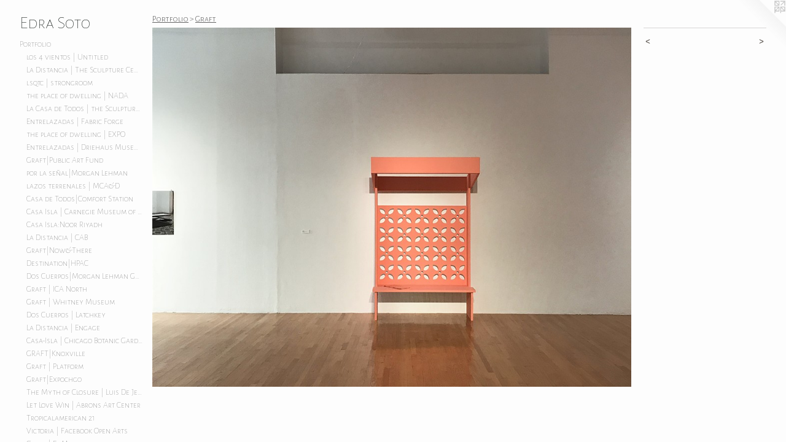

--- FILE ---
content_type: text/html;charset=utf-8
request_url: https://edrasoto.com/artwork/4463200.html
body_size: 5187
content:
<!doctype html><html class="no-js a-image mobile-title-align--center has-mobile-menu-icon--left p-artwork has-page-nav l-bricks mobile-menu-align--center "><head><meta charset="utf-8" /><meta content="IE=edge" http-equiv="X-UA-Compatible" /><meta http-equiv="X-OPP-Site-Id" content="59663" /><meta http-equiv="X-OPP-Revision" content="6076" /><meta http-equiv="X-OPP-Locke-Environment" content="production" /><meta http-equiv="X-OPP-Locke-Release" content="v0.0.141" /><title>Edra Soto</title><link rel="canonical" href="https://edrasoto.com/artwork/4463200.html" /><meta content="website" property="og:type" /><meta property="og:url" content="https://edrasoto.com/artwork/4463200.html" /><meta property="og:title" /><meta content="width=device-width, initial-scale=1" name="viewport" /><link type="text/css" rel="stylesheet" href="//cdnjs.cloudflare.com/ajax/libs/normalize/3.0.2/normalize.min.css" /><link type="text/css" rel="stylesheet" media="only all" href="//maxcdn.bootstrapcdn.com/font-awesome/4.3.0/css/font-awesome.min.css" /><link type="text/css" rel="stylesheet" media="not all and (min-device-width: 600px) and (min-device-height: 600px)" href="/release/locke/production/v0.0.141/css/small.css" /><link type="text/css" rel="stylesheet" media="only all and (min-device-width: 600px) and (min-device-height: 600px)" href="/release/locke/production/v0.0.141/css/large-bricks.css" /><link type="text/css" rel="stylesheet" media="not all and (min-device-width: 600px) and (min-device-height: 600px)" href="/r17685310740000006076/css/small-site.css" /><link type="text/css" rel="stylesheet" media="only all and (min-device-width: 600px) and (min-device-height: 600px)" href="/r17685310740000006076/css/large-site.css" /><link type="text/css" rel="stylesheet" media="only all and (min-device-width: 600px) and (min-device-height: 600px)" href="//fonts.googleapis.com/css?family=Alegreya+Sans+SC:100" /><link type="text/css" rel="stylesheet" media="only all and (min-device-width: 600px) and (min-device-height: 600px)" href="//fonts.googleapis.com/css?family=Alegreya+Sans+SC:300" /><link type="text/css" rel="stylesheet" media="not all and (min-device-width: 600px) and (min-device-height: 600px)" href="//fonts.googleapis.com/css?family=Alegreya+Sans+SC:100&amp;text=MENUHomePrtfliwsDFRuLnkCacd%20S" /><script>window.OPP = window.OPP || {};
OPP.modernMQ = 'only all';
OPP.smallMQ = 'not all and (min-device-width: 600px) and (min-device-height: 600px)';
OPP.largeMQ = 'only all and (min-device-width: 600px) and (min-device-height: 600px)';
OPP.downURI = '/x/6/6/3/59663/.down';
OPP.gracePeriodURI = '/x/6/6/3/59663/.grace_period';
OPP.imgL = function (img) {
  !window.lazySizes && img.onerror();
};
OPP.imgE = function (img) {
  img.onerror = img.onload = null;
  img.src = img.getAttribute('data-src');
  //img.srcset = img.getAttribute('data-srcset');
};</script><script src="/release/locke/production/v0.0.141/js/modernizr.js"></script><script src="/release/locke/production/v0.0.141/js/masonry.js"></script><script src="/release/locke/production/v0.0.141/js/respimage.js"></script><script src="/release/locke/production/v0.0.141/js/ls.aspectratio.js"></script><script src="/release/locke/production/v0.0.141/js/lazysizes.js"></script><script src="/release/locke/production/v0.0.141/js/large.js"></script><script src="/release/locke/production/v0.0.141/js/hammer.js"></script><script>if (!Modernizr.mq('only all')) { document.write('<link type="text/css" rel="stylesheet" href="/release/locke/production/v0.0.141/css/minimal.css">') }</script><style>.media-max-width {
  display: block;
}

@media (min-height: 3557px) {

  .media-max-width {
    max-width: 4032.0px;
  }

}

@media (max-height: 3557px) {

  .media-max-width {
    max-width: 113.3333333333333vh;
  }

}</style></head><body><header id="header"><a class=" site-title" href="/home.html"><span class=" site-title-text u-break-word">Edra Soto</span><div class=" site-title-media"></div></a><a id="mobile-menu-icon" class="mobile-menu-icon hidden--no-js hidden--large"><svg viewBox="0 0 21 17" width="21" height="17" fill="currentColor"><rect x="0" y="0" width="21" height="3" rx="0"></rect><rect x="0" y="7" width="21" height="3" rx="0"></rect><rect x="0" y="14" width="21" height="3" rx="0"></rect></svg></a></header><nav class=" hidden--large"><ul class=" site-nav"><li class="nav-item nav-home "><a class="nav-link " href="/home.html">Home</a></li><li class="nav-item expanded nav-museum "><a class="nav-link " href="/section/430726.html">Portfolio</a><ul><li class="nav-gallery nav-item expanded "><a class="nav-link " href="/section/545265-los%204%20vientos%20%7c%20Untitled.html">los 4 vientos | Untitled</a></li><li class="nav-gallery nav-item expanded "><a class="nav-link " href="/section/544734-La%20Distancia%20%7c%20Sculpture%20Center%20.html">La Distancia | The Sculpture Center </a></li><li class="nav-gallery nav-item expanded "><a class="nav-link " href="/section/542148-lsgtc%20%7c%20strongroom.html">lsqtc | strongroom</a></li><li class="nav-gallery nav-item expanded "><a class="nav-link " href="/section/540028-the%20place%20of%20dwelling%20%7c%20NADA.html">the place of dwelling | NADA</a></li><li class="nav-gallery nav-item expanded "><a class="nav-link " href="/section/539866-La%20Casa%20de%20Todos%20%7c%20the%20Sculpture%20Center.html">La Casa de Todos | the Sculpture Center</a></li><li class="nav-gallery nav-item expanded "><a class="nav-link " href="/section/541409-Entrelazadas%20%7c%20Fabric%20Forge.html">Entrelazadas | Fabric Forge</a></li><li class="nav-gallery nav-item expanded "><a class="nav-link " href="/section/539212-the%20place%20of%20dwelling%20%7c%20EXPO.html">the place of dwelling | EXPO</a></li><li class="nav-gallery nav-item expanded "><a class="nav-link " href="/section/537188-Entrelazadas%20%7c%20Driehaus%20Museum.html">Entrelazadas | Driehaus Museum</a></li><li class="nav-gallery nav-item expanded "><a class="nav-link " href="/section/532882-Graft%7cPublic%20Art%20Fund.html">Graft|Public Art Fund</a></li><li class="nav-gallery nav-item expanded "><a class="nav-link " href="/section/532881-por%20la%20se%c3%b1al%7cMorgan%20Lehman.html">por la señal|Morgan Lehman</a></li><li class="nav-gallery nav-item expanded "><a class="nav-link " href="/section/531784-lazos%20terrenales%20%7c%20MCA%26D.html">lazos terrenales | MCA&amp;D</a></li><li class="nav-gallery nav-item expanded "><a class="nav-link " href="/section/531181-Casa%20de%20Todos%7cComfort%20Station.html">Casa de Todos|Comfort Station</a></li><li class="nav-gallery nav-item expanded "><a class="nav-link " href="/section/537192-Casa%20Isla%20%7c%20Carnegie%20Museum%20of%20Art.html">Casa Isla | Carnegie Museum of Art</a></li><li class="nav-gallery nav-item expanded "><a class="nav-link " href="/section/526498-Casa%20Isla%3aNoor%20Riyadh.html">Casa Isla:Noor Riyadh</a></li><li class="nav-gallery nav-item expanded "><a class="nav-link " href="/section/525533-La%20Distancia%20%7c%20CAB.html">La Distancia | CAB</a></li><li class="nav-gallery nav-item expanded "><a class="nav-link " href="/section/524753-Graft%7cNow%26There.html">Graft|Now&amp;There</a></li><li class="nav-gallery nav-item expanded "><a class="nav-link " href="/section/521621-Destination%7cHPAC.html">Destination|HPAC</a></li><li class="nav-gallery nav-item expanded "><a class="nav-link " href="/section/521431-Dos%20Cuerpos%7cMorgan%20Lehman%20Gallery.html">Dos Cuerpos|Morgan Lehman Gallery</a></li><li class="nav-gallery nav-item expanded "><a class="nav-link " href="/section/520470-Graft%20%7c%20ICA%20North.html">Graft | ICA North</a></li><li class="nav-gallery nav-item expanded "><a class="nav-link " href="/section/517597-Graft%20%7c%20Whitney%20Museum.html">Graft | Whitney Museum</a></li><li class="nav-gallery nav-item expanded "><a class="nav-link " href="/section/517266-Dos%20Cuerpos%20%7c%20Latchkey.html">Dos Cuerpos | Latchkey</a></li><li class="nav-gallery nav-item expanded "><a class="nav-link " href="/section/517259-La%20Distancia%20%7c%20Engage.html">La Distancia | Engage </a></li><li class="nav-gallery nav-item expanded "><a class="nav-link " href="/section/513229-Casa-Isla%20%7c%20Chicago%20Botanic%20Garden.html">Casa-Isla | Chicago Botanic Garden</a></li><li class="nav-gallery nav-item expanded "><a class="nav-link " href="/section/512858-GRAFT%7cKnoxville.html">GRAFT|Knoxville</a></li><li class="nav-gallery nav-item expanded "><a class="nav-link " href="/section/509512-Graft%20%7c%20Platform.html">Graft | Platform</a></li><li class="nav-gallery nav-item expanded "><a class="nav-link " href="/artwork/5041586.html">Graft|Expochgo</a></li><li class="nav-gallery nav-item expanded "><a class="nav-link " href="/section/508515-The%20Myth%20of%20Closure%20%7c%20Luis%20De%20Jesus%20LA.html">The Myth of Closure | Luis De Jesus LA</a></li><li class="nav-gallery nav-item expanded "><a class="nav-link " href="/section/505332-Let%20Love%20Win%20%7c%20Abrons%20Art%20Center.html">Let Love Win | Abrons Art Center</a></li><li class="nav-gallery nav-item expanded "><a class="nav-link " href="/section/505198-Tropicalamerican%2021.html">Tropicalamerican 21</a></li><li class="nav-gallery nav-item expanded "><a class="nav-link " href="/section/504977-Victoria%20%7c%20Facebook%20Open%20Arts.html">Victoria | Facebook Open Arts</a></li><li class="nav-gallery nav-item expanded "><a class="nav-link " href="/section/503290-Graft%20%7c%20El%20Museo.html">Graft | El Museo</a></li><li class="nav-gallery nav-item expanded "><a class="nav-link " href="/section/503283-Casas-Islas%20Houses-Islands%20%7c%20Morgan%20Lehman%20Gallery.html">Casas-Islas Houses-Islands | Morgan Lehman Gallery</a></li><li class="nav-gallery nav-item expanded "><a class="nav-link " href="/section/500687-Happy%20Hour%2c%20La%20Hora%20Feliz%20%7c%20Chuquimarca.html">Happy Hour, La Hora Feliz | Chuquimarca</a></li><li class="nav-gallery nav-item expanded "><a class="nav-link " href="/section/500686-Let%20Love%20Win%20%7c%20Luis%20De%20Jesus%20LA.html">Let Love Win | Luis De Jesus LA</a></li><li class="nav-gallery nav-item expanded "><a class="nav-link " href="/section/495409-GRAFT%20%7c%20MoCP.html">GRAFT | MoCP</a></li><li class="nav-gallery nav-item expanded "><a class="nav-link " href="/section/489908-Open%2024%20Hours%20%7c%20The%20Momentary.html">Open 24 Hours | The Momentary</a></li><li class="nav-gallery nav-item expanded "><a class="nav-link " href="/section/490449-Open%2024%20Hours%20%7c%20Northland.html">Open 24 Hours | Northland</a></li><li class="nav-gallery nav-item expanded "><a class="nav-link " href="/section/484676-Screenhouse%20%7c%20Millennium%20Park.html">Screenhouse | Millennium Park</a></li><li class="nav-gallery nav-item expanded "><a class="nav-link " href="/section/490121-Manual%20GRAFT%20%7c%20Mouraria.html">Manual GRAFT | Mouraria</a></li><li class="nav-gallery nav-item expanded "><a class="nav-link " href="/section/490124-Happy%20Hour%20%7c%20Casa%20Rosada.html">Happy Hour | Casa Rosada</a></li><li class="nav-gallery nav-item expanded "><a class="nav-link " href="/section/482154-GRAFT%20%7c%20Smart%20Museum.html">GRAFT | Smart Museum</a></li><li class="nav-gallery nav-item expanded "><a class="nav-link " href="/section/489418-Open%2024%20Hours%20%7c%20LFG.html">Open 24 Hours | LFG</a></li><li class="nav-gallery nav-item expanded "><a class="nav-link " href="/section/476999-GRAFT%20%7c%20Chicago%20Cultural%20Center.html">GRAFT | Chicago Cultural Center</a></li><li class="nav-gallery nav-item expanded "><a class="nav-link " href="/section/475267-GRAFT%20%7c%20Untitled%20Miami%20Beach.html">GRAFT | Untitled Miami Beach</a></li><li class="nav-gallery nav-item expanded "><a class="nav-link " href="/section/475252-Open%2024%20Hours%20%7c%20CAA%20.html">Open 24 Hours | CAA </a></li><li class="nav-gallery nav-item expanded "><a class="nav-link " href="/section/471870-Dedicated%20Consumers%20%7c%20Art%20OMI.html">Dedicated Consumers | Art OMI</a></li><li class="nav-gallery nav-item expanded "><a class="nav-link " href="/section/464743-Open%2024%20Hours%20%2f%20Home.html">Open 24 Hours / Home</a></li><li class="nav-gallery nav-item expanded "><a class="nav-link " href="/section/478039-GRAFT%20%2f%20Home%20%7c%20Poetry%20Foundation.html">GRAFT / Home | Poetry Foundation</a></li><li class="nav-gallery nav-item expanded "><a class="nav-link " href="/section/460805-Open%2024%20Hours%20%7c%20The%20Commons.html">Open 24 Hours | The Commons</a></li><li class="nav-gallery nav-item expanded "><a class="nav-link " href="/section/460834-Open%2024%20Hours%20%7c%20Headlands.html">Open 24 Hours | Headlands</a></li><li class="nav-gallery nav-item expanded "><a class="nav-link " href="/section/453929-Open%2024%20Hours.html">Open 24 Hours</a></li><li class="nav-gallery nav-item expanded "><a class="nav-link " href="/section/452049-Screenhouse%20%7c%20The%20Arts%20Club%20of%20Chicago.html">Screenhouse | The Arts Club of Chicago</a></li><li class="nav-gallery nav-item expanded "><a class="nav-link " href="/section/452046-Muralla%20Alta%20%2f%20High%20Wall.html">Muralla Alta / High Wall</a></li><li class="nav-gallery nav-item expanded "><a class="selected nav-link " href="/section/432661-Graft.html">Graft</a></li><li class="nav-gallery nav-item expanded "><a class="nav-link " href="/section/439049-Manual%20GRAFT.html">Manual GRAFT</a></li><li class="nav-gallery nav-item expanded "><a class="nav-link " href="/section/433447-Relocating%20Techniques.html">Relocating Techniques</a></li><li class="nav-gallery nav-item expanded "><a class="nav-link " href="/section/439045-It%e2%80%99s%20Been%20a%20Very%20Good%20Year%20II.html">It’s Been a Very Good Year II</a></li><li class="nav-gallery nav-item expanded "><a class="nav-link " href="/section/437463-It%27s%20Been%20A%20Very%20Good%20Year.html">It's Been A Very Good Year</a></li><li class="nav-gallery nav-item expanded "><a class="nav-link " href="/section/432744-I%20In%20The%20Sky.html">I In The Sky</a></li><li class="nav-gallery nav-item expanded "><a class="nav-link " href="/section/432664-Dominodomino.html">Dominodomino</a></li><li class="nav-gallery nav-item expanded "><a class="nav-link " href="/section/432917-Tropicalamerican%20IV.html">Tropicalamerican IV</a></li><li class="nav-gallery nav-item expanded "><a class="nav-link " href="/section/432727-Tropicalamerican%20III.html">Tropicalamerican III</a></li><li class="nav-gallery nav-item expanded "><a class="nav-link " href="/section/432679-Tropicalamerican%20II.html">Tropicalamerican II</a></li><li class="nav-gallery nav-item expanded "><a class="nav-link " href="/section/432672-Tropicalamerican%20.html">Tropicalamerican </a></li><li class="nav-gallery nav-item expanded "><a class="nav-link " href="/section/432662-Say%20Everything.html">Say Everything</a></li><li class="nav-gallery nav-item expanded "><a class="nav-link " href="/section/432660-Figures.html">Figures</a></li><li class="nav-gallery nav-item expanded "><a class="nav-link " href="/section/432622-The%20Wedding%20Cake%20Project.html">The Wedding Cake Project</a></li><li class="nav-gallery nav-item expanded "><a class="nav-link " href="/section/432592-Homily.html">Homily</a></li><li class="nav-gallery nav-item expanded "><a class="nav-link " href="/section/432562-The%20Chacon-Soto%20Show.html">The Chacon-Soto Show</a></li><li class="nav-gallery nav-item expanded "><a class="nav-link " href="/section/432560-Forever%20%7c%20Roots%20%26%20Culture.html">Forever | Roots &amp; Culture</a></li><li class="nav-gallery nav-item expanded "><a class="nav-link " href="/section/432477-Greatest%20Companions.html">Greatest Companions</a></li><li class="nav-gallery nav-item expanded "><a class="nav-link " href="/section/432476-Perpetual%20Route%20.html">Perpetual Route</a></li><li class="nav-gallery nav-item expanded "><a class="nav-link " href="/section/432475-Sounds%20of%20Approval.html">Sounds of Approval</a></li><li class="nav-gallery nav-item expanded "><a class="nav-link " href="/section/432473-Familiar%20Portraits.html">Familiar Portraits</a></li><li class="nav-gallery nav-item expanded "><a class="nav-link " href="/section/432472-Welcoming%20Committee.html">Welcoming Committee</a></li><li class="nav-gallery nav-item expanded "><a class="nav-link " href="/section/432474-Memorial.html">Memorial</a></li><li class="nav-gallery nav-item expanded "><a class="nav-link " href="/section/432464-A%20Year%20In%20Review%20%7c%20Gallery%20400.html">A Year In Review | Gallery 400</a></li><li class="nav-gallery nav-item expanded "><a class="nav-link " href="/section/432456-Rhythm%20Nation%20%7c%20Museo%20de%20Arte%20de%20Puerto%20Rico.html">Rhythm Nation | Museo de Arte de Puerto Rico</a></li><li class="nav-gallery nav-item expanded "><a class="nav-link " href="/section/432455-One%20Vision.html">One Vision</a></li></ul></li><li class="nav-news nav-item "><a class="nav-link " href="/news.html">News</a></li><li class="nav-flex1 nav-item "><a class="nav-link " href="/page/1-Press.html">Press</a></li><li class="nav-pdf-links nav-item "><a class="nav-link " href="/pdfs.html">PDFs</a></li><li class="nav-item nav-pdf1 "><a target="_blank" class="nav-link " href="//img-cache.oppcdn.com/fixed/59663/assets/31zVAovEXNFAztlu.pdf">Resume</a></li><li class="nav-links nav-item "><a class="nav-link " href="/links.html">Links</a></li><li class="nav-item nav-contact "><a class="nav-link " href="/contact.html">Contact</a></li></ul></nav><div class=" content"><nav class=" hidden--small" id="nav"><header><a class=" site-title" href="/home.html"><span class=" site-title-text u-break-word">Edra Soto</span><div class=" site-title-media"></div></a></header><ul class=" site-nav"><li class="nav-item nav-home "><a class="nav-link " href="/home.html">Home</a></li><li class="nav-item expanded nav-museum "><a class="nav-link " href="/section/430726.html">Portfolio</a><ul><li class="nav-gallery nav-item expanded "><a class="nav-link " href="/section/545265-los%204%20vientos%20%7c%20Untitled.html">los 4 vientos | Untitled</a></li><li class="nav-gallery nav-item expanded "><a class="nav-link " href="/section/544734-La%20Distancia%20%7c%20Sculpture%20Center%20.html">La Distancia | The Sculpture Center </a></li><li class="nav-gallery nav-item expanded "><a class="nav-link " href="/section/542148-lsgtc%20%7c%20strongroom.html">lsqtc | strongroom</a></li><li class="nav-gallery nav-item expanded "><a class="nav-link " href="/section/540028-the%20place%20of%20dwelling%20%7c%20NADA.html">the place of dwelling | NADA</a></li><li class="nav-gallery nav-item expanded "><a class="nav-link " href="/section/539866-La%20Casa%20de%20Todos%20%7c%20the%20Sculpture%20Center.html">La Casa de Todos | the Sculpture Center</a></li><li class="nav-gallery nav-item expanded "><a class="nav-link " href="/section/541409-Entrelazadas%20%7c%20Fabric%20Forge.html">Entrelazadas | Fabric Forge</a></li><li class="nav-gallery nav-item expanded "><a class="nav-link " href="/section/539212-the%20place%20of%20dwelling%20%7c%20EXPO.html">the place of dwelling | EXPO</a></li><li class="nav-gallery nav-item expanded "><a class="nav-link " href="/section/537188-Entrelazadas%20%7c%20Driehaus%20Museum.html">Entrelazadas | Driehaus Museum</a></li><li class="nav-gallery nav-item expanded "><a class="nav-link " href="/section/532882-Graft%7cPublic%20Art%20Fund.html">Graft|Public Art Fund</a></li><li class="nav-gallery nav-item expanded "><a class="nav-link " href="/section/532881-por%20la%20se%c3%b1al%7cMorgan%20Lehman.html">por la señal|Morgan Lehman</a></li><li class="nav-gallery nav-item expanded "><a class="nav-link " href="/section/531784-lazos%20terrenales%20%7c%20MCA%26D.html">lazos terrenales | MCA&amp;D</a></li><li class="nav-gallery nav-item expanded "><a class="nav-link " href="/section/531181-Casa%20de%20Todos%7cComfort%20Station.html">Casa de Todos|Comfort Station</a></li><li class="nav-gallery nav-item expanded "><a class="nav-link " href="/section/537192-Casa%20Isla%20%7c%20Carnegie%20Museum%20of%20Art.html">Casa Isla | Carnegie Museum of Art</a></li><li class="nav-gallery nav-item expanded "><a class="nav-link " href="/section/526498-Casa%20Isla%3aNoor%20Riyadh.html">Casa Isla:Noor Riyadh</a></li><li class="nav-gallery nav-item expanded "><a class="nav-link " href="/section/525533-La%20Distancia%20%7c%20CAB.html">La Distancia | CAB</a></li><li class="nav-gallery nav-item expanded "><a class="nav-link " href="/section/524753-Graft%7cNow%26There.html">Graft|Now&amp;There</a></li><li class="nav-gallery nav-item expanded "><a class="nav-link " href="/section/521621-Destination%7cHPAC.html">Destination|HPAC</a></li><li class="nav-gallery nav-item expanded "><a class="nav-link " href="/section/521431-Dos%20Cuerpos%7cMorgan%20Lehman%20Gallery.html">Dos Cuerpos|Morgan Lehman Gallery</a></li><li class="nav-gallery nav-item expanded "><a class="nav-link " href="/section/520470-Graft%20%7c%20ICA%20North.html">Graft | ICA North</a></li><li class="nav-gallery nav-item expanded "><a class="nav-link " href="/section/517597-Graft%20%7c%20Whitney%20Museum.html">Graft | Whitney Museum</a></li><li class="nav-gallery nav-item expanded "><a class="nav-link " href="/section/517266-Dos%20Cuerpos%20%7c%20Latchkey.html">Dos Cuerpos | Latchkey</a></li><li class="nav-gallery nav-item expanded "><a class="nav-link " href="/section/517259-La%20Distancia%20%7c%20Engage.html">La Distancia | Engage </a></li><li class="nav-gallery nav-item expanded "><a class="nav-link " href="/section/513229-Casa-Isla%20%7c%20Chicago%20Botanic%20Garden.html">Casa-Isla | Chicago Botanic Garden</a></li><li class="nav-gallery nav-item expanded "><a class="nav-link " href="/section/512858-GRAFT%7cKnoxville.html">GRAFT|Knoxville</a></li><li class="nav-gallery nav-item expanded "><a class="nav-link " href="/section/509512-Graft%20%7c%20Platform.html">Graft | Platform</a></li><li class="nav-gallery nav-item expanded "><a class="nav-link " href="/artwork/5041586.html">Graft|Expochgo</a></li><li class="nav-gallery nav-item expanded "><a class="nav-link " href="/section/508515-The%20Myth%20of%20Closure%20%7c%20Luis%20De%20Jesus%20LA.html">The Myth of Closure | Luis De Jesus LA</a></li><li class="nav-gallery nav-item expanded "><a class="nav-link " href="/section/505332-Let%20Love%20Win%20%7c%20Abrons%20Art%20Center.html">Let Love Win | Abrons Art Center</a></li><li class="nav-gallery nav-item expanded "><a class="nav-link " href="/section/505198-Tropicalamerican%2021.html">Tropicalamerican 21</a></li><li class="nav-gallery nav-item expanded "><a class="nav-link " href="/section/504977-Victoria%20%7c%20Facebook%20Open%20Arts.html">Victoria | Facebook Open Arts</a></li><li class="nav-gallery nav-item expanded "><a class="nav-link " href="/section/503290-Graft%20%7c%20El%20Museo.html">Graft | El Museo</a></li><li class="nav-gallery nav-item expanded "><a class="nav-link " href="/section/503283-Casas-Islas%20Houses-Islands%20%7c%20Morgan%20Lehman%20Gallery.html">Casas-Islas Houses-Islands | Morgan Lehman Gallery</a></li><li class="nav-gallery nav-item expanded "><a class="nav-link " href="/section/500687-Happy%20Hour%2c%20La%20Hora%20Feliz%20%7c%20Chuquimarca.html">Happy Hour, La Hora Feliz | Chuquimarca</a></li><li class="nav-gallery nav-item expanded "><a class="nav-link " href="/section/500686-Let%20Love%20Win%20%7c%20Luis%20De%20Jesus%20LA.html">Let Love Win | Luis De Jesus LA</a></li><li class="nav-gallery nav-item expanded "><a class="nav-link " href="/section/495409-GRAFT%20%7c%20MoCP.html">GRAFT | MoCP</a></li><li class="nav-gallery nav-item expanded "><a class="nav-link " href="/section/489908-Open%2024%20Hours%20%7c%20The%20Momentary.html">Open 24 Hours | The Momentary</a></li><li class="nav-gallery nav-item expanded "><a class="nav-link " href="/section/490449-Open%2024%20Hours%20%7c%20Northland.html">Open 24 Hours | Northland</a></li><li class="nav-gallery nav-item expanded "><a class="nav-link " href="/section/484676-Screenhouse%20%7c%20Millennium%20Park.html">Screenhouse | Millennium Park</a></li><li class="nav-gallery nav-item expanded "><a class="nav-link " href="/section/490121-Manual%20GRAFT%20%7c%20Mouraria.html">Manual GRAFT | Mouraria</a></li><li class="nav-gallery nav-item expanded "><a class="nav-link " href="/section/490124-Happy%20Hour%20%7c%20Casa%20Rosada.html">Happy Hour | Casa Rosada</a></li><li class="nav-gallery nav-item expanded "><a class="nav-link " href="/section/482154-GRAFT%20%7c%20Smart%20Museum.html">GRAFT | Smart Museum</a></li><li class="nav-gallery nav-item expanded "><a class="nav-link " href="/section/489418-Open%2024%20Hours%20%7c%20LFG.html">Open 24 Hours | LFG</a></li><li class="nav-gallery nav-item expanded "><a class="nav-link " href="/section/476999-GRAFT%20%7c%20Chicago%20Cultural%20Center.html">GRAFT | Chicago Cultural Center</a></li><li class="nav-gallery nav-item expanded "><a class="nav-link " href="/section/475267-GRAFT%20%7c%20Untitled%20Miami%20Beach.html">GRAFT | Untitled Miami Beach</a></li><li class="nav-gallery nav-item expanded "><a class="nav-link " href="/section/475252-Open%2024%20Hours%20%7c%20CAA%20.html">Open 24 Hours | CAA </a></li><li class="nav-gallery nav-item expanded "><a class="nav-link " href="/section/471870-Dedicated%20Consumers%20%7c%20Art%20OMI.html">Dedicated Consumers | Art OMI</a></li><li class="nav-gallery nav-item expanded "><a class="nav-link " href="/section/464743-Open%2024%20Hours%20%2f%20Home.html">Open 24 Hours / Home</a></li><li class="nav-gallery nav-item expanded "><a class="nav-link " href="/section/478039-GRAFT%20%2f%20Home%20%7c%20Poetry%20Foundation.html">GRAFT / Home | Poetry Foundation</a></li><li class="nav-gallery nav-item expanded "><a class="nav-link " href="/section/460805-Open%2024%20Hours%20%7c%20The%20Commons.html">Open 24 Hours | The Commons</a></li><li class="nav-gallery nav-item expanded "><a class="nav-link " href="/section/460834-Open%2024%20Hours%20%7c%20Headlands.html">Open 24 Hours | Headlands</a></li><li class="nav-gallery nav-item expanded "><a class="nav-link " href="/section/453929-Open%2024%20Hours.html">Open 24 Hours</a></li><li class="nav-gallery nav-item expanded "><a class="nav-link " href="/section/452049-Screenhouse%20%7c%20The%20Arts%20Club%20of%20Chicago.html">Screenhouse | The Arts Club of Chicago</a></li><li class="nav-gallery nav-item expanded "><a class="nav-link " href="/section/452046-Muralla%20Alta%20%2f%20High%20Wall.html">Muralla Alta / High Wall</a></li><li class="nav-gallery nav-item expanded "><a class="selected nav-link " href="/section/432661-Graft.html">Graft</a></li><li class="nav-gallery nav-item expanded "><a class="nav-link " href="/section/439049-Manual%20GRAFT.html">Manual GRAFT</a></li><li class="nav-gallery nav-item expanded "><a class="nav-link " href="/section/433447-Relocating%20Techniques.html">Relocating Techniques</a></li><li class="nav-gallery nav-item expanded "><a class="nav-link " href="/section/439045-It%e2%80%99s%20Been%20a%20Very%20Good%20Year%20II.html">It’s Been a Very Good Year II</a></li><li class="nav-gallery nav-item expanded "><a class="nav-link " href="/section/437463-It%27s%20Been%20A%20Very%20Good%20Year.html">It's Been A Very Good Year</a></li><li class="nav-gallery nav-item expanded "><a class="nav-link " href="/section/432744-I%20In%20The%20Sky.html">I In The Sky</a></li><li class="nav-gallery nav-item expanded "><a class="nav-link " href="/section/432664-Dominodomino.html">Dominodomino</a></li><li class="nav-gallery nav-item expanded "><a class="nav-link " href="/section/432917-Tropicalamerican%20IV.html">Tropicalamerican IV</a></li><li class="nav-gallery nav-item expanded "><a class="nav-link " href="/section/432727-Tropicalamerican%20III.html">Tropicalamerican III</a></li><li class="nav-gallery nav-item expanded "><a class="nav-link " href="/section/432679-Tropicalamerican%20II.html">Tropicalamerican II</a></li><li class="nav-gallery nav-item expanded "><a class="nav-link " href="/section/432672-Tropicalamerican%20.html">Tropicalamerican </a></li><li class="nav-gallery nav-item expanded "><a class="nav-link " href="/section/432662-Say%20Everything.html">Say Everything</a></li><li class="nav-gallery nav-item expanded "><a class="nav-link " href="/section/432660-Figures.html">Figures</a></li><li class="nav-gallery nav-item expanded "><a class="nav-link " href="/section/432622-The%20Wedding%20Cake%20Project.html">The Wedding Cake Project</a></li><li class="nav-gallery nav-item expanded "><a class="nav-link " href="/section/432592-Homily.html">Homily</a></li><li class="nav-gallery nav-item expanded "><a class="nav-link " href="/section/432562-The%20Chacon-Soto%20Show.html">The Chacon-Soto Show</a></li><li class="nav-gallery nav-item expanded "><a class="nav-link " href="/section/432560-Forever%20%7c%20Roots%20%26%20Culture.html">Forever | Roots &amp; Culture</a></li><li class="nav-gallery nav-item expanded "><a class="nav-link " href="/section/432477-Greatest%20Companions.html">Greatest Companions</a></li><li class="nav-gallery nav-item expanded "><a class="nav-link " href="/section/432476-Perpetual%20Route%20.html">Perpetual Route</a></li><li class="nav-gallery nav-item expanded "><a class="nav-link " href="/section/432475-Sounds%20of%20Approval.html">Sounds of Approval</a></li><li class="nav-gallery nav-item expanded "><a class="nav-link " href="/section/432473-Familiar%20Portraits.html">Familiar Portraits</a></li><li class="nav-gallery nav-item expanded "><a class="nav-link " href="/section/432472-Welcoming%20Committee.html">Welcoming Committee</a></li><li class="nav-gallery nav-item expanded "><a class="nav-link " href="/section/432474-Memorial.html">Memorial</a></li><li class="nav-gallery nav-item expanded "><a class="nav-link " href="/section/432464-A%20Year%20In%20Review%20%7c%20Gallery%20400.html">A Year In Review | Gallery 400</a></li><li class="nav-gallery nav-item expanded "><a class="nav-link " href="/section/432456-Rhythm%20Nation%20%7c%20Museo%20de%20Arte%20de%20Puerto%20Rico.html">Rhythm Nation | Museo de Arte de Puerto Rico</a></li><li class="nav-gallery nav-item expanded "><a class="nav-link " href="/section/432455-One%20Vision.html">One Vision</a></li></ul></li><li class="nav-news nav-item "><a class="nav-link " href="/news.html">News</a></li><li class="nav-flex1 nav-item "><a class="nav-link " href="/page/1-Press.html">Press</a></li><li class="nav-pdf-links nav-item "><a class="nav-link " href="/pdfs.html">PDFs</a></li><li class="nav-item nav-pdf1 "><a target="_blank" class="nav-link " href="//img-cache.oppcdn.com/fixed/59663/assets/31zVAovEXNFAztlu.pdf">Resume</a></li><li class="nav-links nav-item "><a class="nav-link " href="/links.html">Links</a></li><li class="nav-item nav-contact "><a class="nav-link " href="/contact.html">Contact</a></li></ul><footer><div class=" copyright">© Edra Soto</div><div class=" credit"><a href="http://otherpeoplespixels.com/ref/edrasoto.com" target="_blank">Website by OtherPeoplesPixels</a></div></footer></nav><main id="main"><a class=" logo hidden--small" href="http://otherpeoplespixels.com/ref/edrasoto.com" title="Website by OtherPeoplesPixels" target="_blank"></a><div class=" page clearfix media-max-width"><h1 class="parent-title title"><a href="/section/430726.html" class="root title-segment hidden--small">Portfolio</a><span class=" title-sep hidden--small"> &gt; </span><a class=" title-segment" href="/section/432661-Graft.html">Graft</a></h1><div class=" media-and-info"><div class=" page-media-wrapper media"><a class=" page-media" href="/artwork/4463199.html" id="media"><img data-aspectratio="4032/3024" class="u-img " src="//img-cache.oppcdn.com/fixed/59663/assets/DjyATmcuYT7LNyyB.jpg" srcset="//img-cache.oppcdn.com/img/v1.0/s:59663/t:QkxBTksrVEVYVCtIRVJF/p:12/g:tl/o:2.5/a:50/q:90/4032x3024-DjyATmcuYT7LNyyB.jpg/4032x3024/e5cd1032fc5b3a03d13e3d498aa92629.jpg 4032w,
//img-cache.oppcdn.com/img/v1.0/s:59663/t:QkxBTksrVEVYVCtIRVJF/p:12/g:tl/o:2.5/a:50/q:90/2520x1220-DjyATmcuYT7LNyyB.jpg/1626x1220/af9aa2782da7f1ac096f2939dab9e8fe.jpg 1626w,
//img-cache.oppcdn.com/img/v1.0/s:59663/t:QkxBTksrVEVYVCtIRVJF/p:12/g:tl/o:2.5/a:50/q:90/1640x830-DjyATmcuYT7LNyyB.jpg/1106x830/68e401052b81ad5abefaabd3a9d4f46b.jpg 1106w,
//img-cache.oppcdn.com/img/v1.0/s:59663/t:QkxBTksrVEVYVCtIRVJF/p:12/g:tl/o:2.5/a:50/q:90/984x4096-DjyATmcuYT7LNyyB.jpg/984x738/f113f0180d6584eb2e11f06bb66e2e14.jpg 984w,
//img-cache.oppcdn.com/img/v1.0/s:59663/t:QkxBTksrVEVYVCtIRVJF/p:12/g:tl/o:2.5/a:50/q:90/1400x720-DjyATmcuYT7LNyyB.jpg/960x720/3f89955b19c086585c292a4c073e7df2.jpg 960w,
//img-cache.oppcdn.com/img/v1.0/s:59663/t:QkxBTksrVEVYVCtIRVJF/p:12/g:tl/o:2.5/a:50/q:90/984x588-DjyATmcuYT7LNyyB.jpg/784x588/511b8c4850f178d3d846364830dff055.jpg 784w,
//img-cache.oppcdn.com/fixed/59663/assets/DjyATmcuYT7LNyyB.jpg 640w" sizes="(max-device-width: 599px) 100vw,
(max-device-height: 599px) 100vw,
(max-width: 640px) 640px,
(max-height: 480px) 640px,
(max-width: 784px) 784px,
(max-height: 588px) 784px,
(max-width: 960px) 960px,
(max-height: 720px) 960px,
(max-width: 984px) 984px,
(max-height: 738px) 984px,
(max-width: 1106px) 1106px,
(max-height: 830px) 1106px,
(max-width: 1626px) 1626px,
(max-height: 1220px) 1626px,
4032px" /></a><a class=" zoom-corner" style="display: none" id="zoom-corner"><span class=" zoom-icon fa fa-search-plus"></span></a><div class="share-buttons a2a_kit social-icons hidden--small" data-a2a-url="https://edrasoto.com/artwork/4463200.html"></div></div><div class=" info border-color"><div class=" page-nav hidden--small border-color clearfix"><a class=" prev" id="artwork-prev" href="/artwork/4463519.html">&lt; <span class=" m-hover-show">previous</span></a> <a class=" next" id="artwork-next" href="/artwork/4463199.html"><span class=" m-hover-show">next</span> &gt;</a></div></div></div><div class="share-buttons a2a_kit social-icons hidden--large" data-a2a-url="https://edrasoto.com/artwork/4463200.html"></div></div></main></div><footer><div class=" copyright">© Edra Soto</div><div class=" credit"><a href="http://otherpeoplespixels.com/ref/edrasoto.com" target="_blank">Website by OtherPeoplesPixels</a></div></footer><div class=" modal zoom-modal" style="display: none" id="zoom-modal"><style>@media (min-aspect-ratio: 4/3) {

  .zoom-media {
    width: auto;
    max-height: 3024px;
    height: 100%;
  }

}

@media (max-aspect-ratio: 4/3) {

  .zoom-media {
    height: auto;
    max-width: 4032px;
    width: 100%;
  }

}
@supports (object-fit: contain) {
  img.zoom-media {
    object-fit: contain;
    width: 100%;
    height: 100%;
    max-width: 4032px;
    max-height: 3024px;
  }
}</style><div class=" zoom-media-wrapper"><img onerror="OPP.imgE(this);" onload="OPP.imgL(this);" data-src="//img-cache.oppcdn.com/fixed/59663/assets/DjyATmcuYT7LNyyB.jpg" data-srcset="//img-cache.oppcdn.com/img/v1.0/s:59663/t:QkxBTksrVEVYVCtIRVJF/p:12/g:tl/o:2.5/a:50/q:90/4032x3024-DjyATmcuYT7LNyyB.jpg/4032x3024/e5cd1032fc5b3a03d13e3d498aa92629.jpg 4032w,
//img-cache.oppcdn.com/img/v1.0/s:59663/t:QkxBTksrVEVYVCtIRVJF/p:12/g:tl/o:2.5/a:50/q:90/2520x1220-DjyATmcuYT7LNyyB.jpg/1626x1220/af9aa2782da7f1ac096f2939dab9e8fe.jpg 1626w,
//img-cache.oppcdn.com/img/v1.0/s:59663/t:QkxBTksrVEVYVCtIRVJF/p:12/g:tl/o:2.5/a:50/q:90/1640x830-DjyATmcuYT7LNyyB.jpg/1106x830/68e401052b81ad5abefaabd3a9d4f46b.jpg 1106w,
//img-cache.oppcdn.com/img/v1.0/s:59663/t:QkxBTksrVEVYVCtIRVJF/p:12/g:tl/o:2.5/a:50/q:90/984x4096-DjyATmcuYT7LNyyB.jpg/984x738/f113f0180d6584eb2e11f06bb66e2e14.jpg 984w,
//img-cache.oppcdn.com/img/v1.0/s:59663/t:QkxBTksrVEVYVCtIRVJF/p:12/g:tl/o:2.5/a:50/q:90/1400x720-DjyATmcuYT7LNyyB.jpg/960x720/3f89955b19c086585c292a4c073e7df2.jpg 960w,
//img-cache.oppcdn.com/img/v1.0/s:59663/t:QkxBTksrVEVYVCtIRVJF/p:12/g:tl/o:2.5/a:50/q:90/984x588-DjyATmcuYT7LNyyB.jpg/784x588/511b8c4850f178d3d846364830dff055.jpg 784w,
//img-cache.oppcdn.com/fixed/59663/assets/DjyATmcuYT7LNyyB.jpg 640w" data-sizes="(max-device-width: 599px) 100vw,
(max-device-height: 599px) 100vw,
(max-width: 640px) 640px,
(max-height: 480px) 640px,
(max-width: 784px) 784px,
(max-height: 588px) 784px,
(max-width: 960px) 960px,
(max-height: 720px) 960px,
(max-width: 984px) 984px,
(max-height: 738px) 984px,
(max-width: 1106px) 1106px,
(max-height: 830px) 1106px,
(max-width: 1626px) 1626px,
(max-height: 1220px) 1626px,
4032px" class="zoom-media lazyload hidden--no-js " /><noscript><img class="zoom-media " src="//img-cache.oppcdn.com/fixed/59663/assets/DjyATmcuYT7LNyyB.jpg" /></noscript></div></div><div class=" offline"></div><script src="/release/locke/production/v0.0.141/js/small.js"></script><script src="/release/locke/production/v0.0.141/js/artwork.js"></script><script>window.oppa=window.oppa||function(){(oppa.q=oppa.q||[]).push(arguments)};oppa('config','pathname','production/v0.0.141/59663');oppa('set','g','true');oppa('set','l','bricks');oppa('set','p','artwork');oppa('set','a','image');oppa('rect','m','media','main');oppa('send');</script><script async="" src="/release/locke/production/v0.0.141/js/analytics.js"></script><script src="https://otherpeoplespixels.com/static/enable-preview.js"></script></body></html>